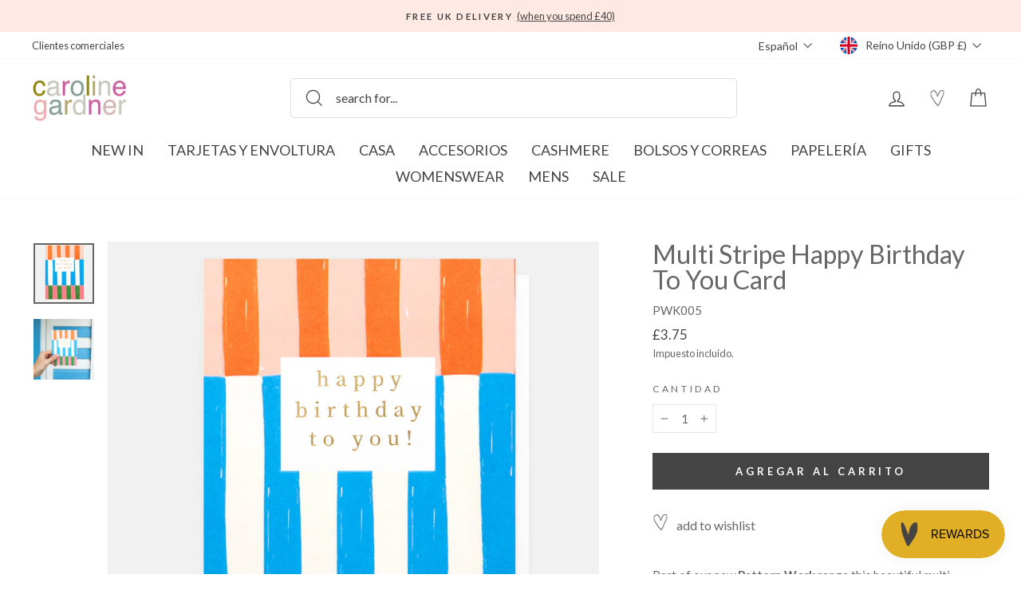

--- FILE ---
content_type: text/html; charset=UTF-8
request_url: https://front.smartwishlist.webmarked.net/v6/fetchstoredata.php?callback=jQuery37103238330238484457_1769420852093&store_domain=carolinegardner.com&store_id=34867708043&customer_id=0&_=1769420852094
body_size: 913
content:
jQuery37103238330238484457_1769420852093({"add_tooltip_text":"add to &lt;a href=&#039;\/a\/wishlist&#039;&gt;wishlist&lt;\/a&gt;","remove_tooltip_text":"remove from &lt;a href=&#039;\/a\/wishlist&#039;&gt;wishlist&lt;\/a&gt;","wishlist_icon_color":"#666666","wishlist_icon_hover_color":"#f25649","wishlist_icon_name":"heart-o","wishlist_icon_hover_name":"heart","extra_icon_class_name":"heartoutline","extra_icon_hover_class_name":"heartfull","use_extra_icon":"1","display_item_count":"0","use_custom_location":"0","custom_location":null,"tooltip_offset_x":"0px","tooltip_offset_y":"0px","proxy_base":"\/a\/wishlist","tooltip_position":"top-left","display_tooltip":"0","display_topbadge":"1","topbadge_color":"#444444","topbadge_background_color":"#ffffff","topbadge_padding":"4px 6px","enable_accounts":"1","force_login":"0","extra_css_product":".smartwishlist {\r\n    position: absolute;\r\n    top: 5px;\r\n    left: 0 !important;\r\n    z-index: 1 !important;\r\n}\r\n#smartwishlist_desktop_link span.topbadge {\r\n    position: absolute;\r\n    top: 0;\r\n    right: -7px;\r\n}\r\n#smartwishlist_mobile_link span.topbadge {\r\n    display: none !important;\r\n}\r\n\r\n.unbookmarked {\n    color: #666666 !important;\n}\n\n.unbookmarked:hover {\n    color:  #f25649;\n}\n\n.bookmarked {\n    color:  #f25649;\n}\n\n.bookmarked:hover {\n    color:  #f25649;\n}\n\n\n.tooltip-store-theme {\n\tborder-radius: 5px !important; \n\tborder: 1px solid #a79c9d !important;\n\tbackground: #a79c9d !important;\n\tcolor: #ffffff !important;\n}\n\n.tooltipster-content a {\n    color: #ffffff;\n    text-decoration: underline;\n}\n\n.tooltipster-content a:hover {\n    color: #ffffff;\n    text-decoration: underline;\n}\n\n.tooltipster-content a:visited {\n    color: #ffffff;\n    text-decoration: underline;\n}\n\n.tooltip-store-theme .tooltipster-content {\n    font-family: inherit !important;\n    font-size: 12px !important;\n}.smartwishlist{cursor:pointer;}.smartwishlist {font-size:16px !important;}","display_tooltip_productpage":"0","use_autosetup":"1","display_fixed_link":"0","swfl_html":"&lt;i class=&quot;heartoutline&quot;&gt;&lt;\/i&gt; My Wishlist","swfl_text":"&lt;i class=&quot;heartoutline&quot;&gt;&lt;\/i&gt; My Wishlist","swfl_orientation_desktop":"vertical","swfl_position_desktop":"right","swfl_margin_desktop":"bottom","swfl_margin_value_desktop":"30%","swfl_background_color":"#ffe9e5","swfl_text_color":"#444444","swpbutton_type":"2","swpbutton_add_text":"add to wishlist","swpbutton_remove_text":"remove from wishlist","swpbutton_font_family":"lato, inherit","swpbutton_label_fontsize":"16px","swpbutton_icon_fontsize":"16px","swpbutton3_color":"#ffffff","swpbutton3_background_color":"#31b0d5","swpbutton3_radius":"4px","swpbutton3_width_desktop":"200px","swpbutton3_width_mobile":"100%","swpbutton3_height":"40px","optimize_swpbutton_mobile":"1","mobile_max_width":"500px","disable_notification":"0","wishlist_items":[]});

--- FILE ---
content_type: text/css
request_url: https://carolinegardner.com/cdn/shop/t/351/assets/base.css?v=24856197257382954621769008890
body_size: -730
content:
.template-collection .page-width.page-content.page-content--top {
    padding-top: 0;
}

--- FILE ---
content_type: text/javascript; charset=utf-8
request_url: https://carolinegardner.com/es/products/multi-stripe-happy-birthday-to-you-card.js
body_size: 627
content:
{"id":7195093139595,"title":"Multi Stripe Happy Birthday To You Card","handle":"multi-stripe-happy-birthday-to-you-card","description":"\u003cp\u003ePart of our new\u003cspan\u003e \u003c\/span\u003e\u003ca href=\"https:\/\/carolinegardner.com\/collections\/pattern-work\"\u003e\u003cspan\u003e\u003cstrong\u003ePattern Work\u003c\/strong\u003e\u003c\/span\u003e\u003c\/a\u003e\u003cspan\u003e \u003c\/span\u003erange this beautiful multi-coloured stripes birthday card features gold foil and embossing for that extra special touch. \u003c\/p\u003e\n\u003cp\u003eAll of our cards are made in the UK, printed on board using a low chlorine pulp from sustainable forests and are 100% recyclable.\u003c\/p\u003e\n\u003cul\u003e\n\u003cli\u003eCard dimensions: 15H x 10.5W cm\u003cbr\u003eEnvelope dimensions: 16H x 11.5W cm\u003c\/li\u003e\n\u003cli\u003eCard is supplied with a white envelope\u003c\/li\u003e\n\u003cli\u003eThis is a UK standard letter postage size\u003c\/li\u003e\n\u003cli\u003eMade in England\u003c\/li\u003e\n\u003c\/ul\u003e\n\u003cp\u003e\u003cstrong\u003e7th CARD FREE\u003c\/strong\u003e - Just add 7 or more single cards and the discount will be automatically applied when you checkout.\u003c\/p\u003e","published_at":"2024-01-11T12:37:32+00:00","created_at":"2023-10-19T12:23:00+01:00","vendor":"CAROLINE GARDNER","type":"Single Cards","tags":["For Her","For Him","shop all"],"price":375,"price_min":375,"price_max":375,"available":true,"price_varies":false,"compare_at_price":null,"compare_at_price_min":0,"compare_at_price_max":0,"compare_at_price_varies":false,"variants":[{"id":41649505140875,"title":"Default Title","option1":"Default Title","option2":null,"option3":null,"sku":"PWK005","requires_shipping":true,"taxable":true,"featured_image":null,"available":true,"name":"Multi Stripe Happy Birthday To You Card","public_title":null,"options":["Default Title"],"price":375,"weight":14,"compare_at_price":null,"inventory_management":"shopify","barcode":"5034931279162","quantity_rule":{"min":1,"max":null,"increment":1},"quantity_price_breaks":[],"requires_selling_plan":false,"selling_plan_allocations":[]}],"images":["\/\/cdn.shopify.com\/s\/files\/1\/0348\/6770\/8043\/files\/PWK005.jpg?v=1704728999","\/\/cdn.shopify.com\/s\/files\/1\/0348\/6770\/8043\/files\/PWK005_dce81d42-9a7f-426c-a8fe-92d15cb75a8c.jpg?v=1705591908"],"featured_image":"\/\/cdn.shopify.com\/s\/files\/1\/0348\/6770\/8043\/files\/PWK005.jpg?v=1704728999","options":[{"name":"Title","position":1,"values":["Default Title"]}],"url":"\/es\/products\/multi-stripe-happy-birthday-to-you-card","media":[{"alt":"Multi Stripe Happy Birthday To You Card","id":25880156110987,"position":1,"preview_image":{"aspect_ratio":1.0,"height":1000,"width":1000,"src":"https:\/\/cdn.shopify.com\/s\/files\/1\/0348\/6770\/8043\/files\/PWK005.jpg?v=1704728999"},"aspect_ratio":1.0,"height":1000,"media_type":"image","src":"https:\/\/cdn.shopify.com\/s\/files\/1\/0348\/6770\/8043\/files\/PWK005.jpg?v=1704728999","width":1000},{"alt":"Multi Stripe Happy Birthday To You Card","id":25928713863307,"position":2,"preview_image":{"aspect_ratio":1.0,"height":1000,"width":1000,"src":"https:\/\/cdn.shopify.com\/s\/files\/1\/0348\/6770\/8043\/files\/PWK005_dce81d42-9a7f-426c-a8fe-92d15cb75a8c.jpg?v=1705591908"},"aspect_ratio":1.0,"height":1000,"media_type":"image","src":"https:\/\/cdn.shopify.com\/s\/files\/1\/0348\/6770\/8043\/files\/PWK005_dce81d42-9a7f-426c-a8fe-92d15cb75a8c.jpg?v=1705591908","width":1000}],"requires_selling_plan":false,"selling_plan_groups":[]}